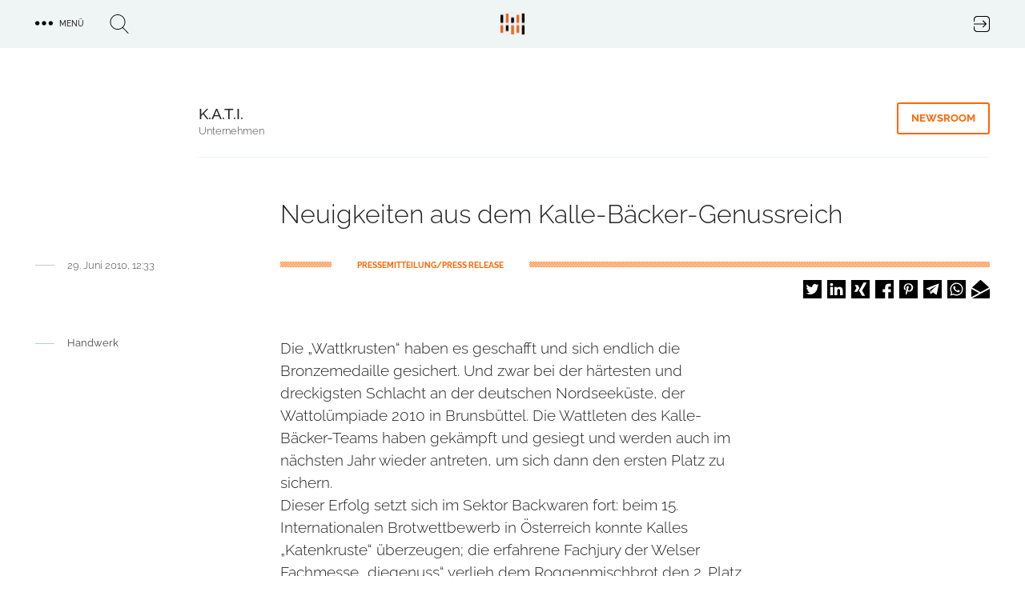

--- FILE ---
content_type: text/html; charset=UTF-8
request_url: https://trendkraft.io/handwerk/neuigkeiten-aus-dem-kalle-baecker-genussreich-6323
body_size: 16661
content:
<!DOCTYPE html><html lang="de" dir="ltr" prefix="og: https://ogp.me/ns#"><head><meta charset="utf-8" /><script>var _mtm = window._mtm = window._mtm || [];_mtm.push({"mtm.startTime": (new Date().getTime()), "event": "mtm.Start"});var d = document, g = d.createElement("script"), s = d.getElementsByTagName("script")[0];g.type = "text/javascript";g.async = true;g.src="https://analytics.trendkraft.io/js/container_IlChceYT.js";s.parentNode.insertBefore(g, s);</script><meta name="description" content="Die „Wattkrusten“ haben es geschafft und sich endlich die Bronzemedaille gesichert. Und zwar bei der härtesten und dreckigsten Schlacht an der deutschen ..." /><meta name="abstract" content="Die „Wattkrusten“ haben es geschafft und sich endlich die Bronzemedaille gesichert. Und zwar bei der härtesten und dreckigsten Schlacht an der deutschen Nordseeküste, der Wattolümpiade 2010 in Brunsbüttel. Die Wattleten des Kalle-Bäcker-Teams haben gekämpft und gesiegt und werden auch im nächsten Jahr wieder antreten, um sich dann den ersten Platz zu sichern.Dieser Erfolg setzt sich im Sektor Backwaren fort: beim 15. Internationalen Brotwettbewerb in Österreich konnte Kalles „Katenkruste“ überzeugen; die erfahrene Fachjury der Welser Fachmesse „diegenuss“ verlieh dem Roggenmischbrot den 2. Platz für hervorragende Qualität und Beschaffenheit. In die Bewertung floss die Beurteilung von Form, Rinde, Porenbild, Krume, Geruch und Geschmack mit ein.Natürlich wird sich Mark Riemann mit seinem Kalle-Bäcker-Team nicht auf dem Erfolg ausruhen, sondern weiter an der Verbesserung der Produkte arbeiten und sich besonders im regionalen Rahmen engagieren.So wird Kalle-Bäcker den „Heider Markfrieden“ (15. -18. Juli) in diesem Jahr maßgeblich unterstützen: für die 150 Akteure auf der Freilichtbühne wird reichlich Laugengebäck und Kuchen bereitstehen. Während des &quot;Heider Marktfriedens“, der alle zwei Jahre stattfindet, heiratet immer ein echtes Brautpaar und feiert eine traditionelle „Buernhochtied“ nach alten Sitten und Gebräuchen Die Gäste des historischen Festes sind dazu eingeladen, mitzufeiern – und genau die wird Kalle-Bäcker mit Kuchen, Gebäck und herzhaften Snacks verwöhnen.Der Erfolg der Katenkruste ist sicher auch auf das ElisaQuellWasserSystems zurückzuführen, das seit September 2009 bei der Herstellung der Backwaren genutzt wird; es handelt sich um eine Form der Wasserbelebung, die bereits von über 250 Bäckereien in Deutschland, Österreich, der Schweiz, Belgien und Frankreich erfolgreich angewandt wird. Normales Leitungswasser wird durch eine bestimmte Technologie und den Einsatz verschiedener Kristallkammern nicht nur entkalkt, sondern quasi veredelt; nach der Behandlung schmeckt das Wasser, als käme es aus einem sprudelnden Wildbach, was der Weiterverarbeitung und auch dem Geschmack der Backwaren zugutekommt. Dadurch kann im Brotbereich gänzlich auf Backmittel verzichtet werden, die Gärstabilität wird verbessert und die Teige sind im Allgemeinen „wolliger“ – für den Laien: sie sind besser zu verarbeiten. Die Backwaren bleiben deutlich länger saftig und frisch und sind vor allem wohlschmeckender. Eine Investition also, die auch der Kunde im engeren Wortsinn zu „schmecken“ bekommt. Noch für dieses Jahr ist geplant, diesen „Fluss“ des Aktiv-Wassers von seiner Veredelung bis zur Verarbeitung als Video dazustellen. Auf der Kalle-Bäcker-Website kann man dann sozusagen live dabei sein." /><link rel="canonical" href="https://trendkraft.io/handwerk/neuigkeiten-aus-dem-kalle-baecker-genussreich-6323" /><meta name="robots" content="index, follow, noarchive, max-snippet:-1, max-image-preview:large" /><meta name="referrer" content="origin-when-cross-origin" /><link rel="icon" href="https://trendkraft.io/themes/custom/x/favicon.ico" /><link rel="mask-icon" href="https://trendkraft.io/themes/custom/x/logo-white.svg" color="#FF6600" /><link rel="icon" sizes="192x192" href="https://trendkraft.io/themes/custom/x/android-192.png" /><link rel="apple-touch-icon" href="https://trendkraft.io/themes/custom/x/apple-60.png" /><link rel="apple-touch-icon" sizes="72x72" href="https://trendkraft.io/themes/custom/x/apple-72.png" /><link rel="apple-touch-icon" sizes="76x76" href="https://trendkraft.io/themes/custom/x/apple-76.png" /><link rel="apple-touch-icon" sizes="114x114" href="https://trendkraft.io/themes/custom/x/apple-114.png" /><link rel="apple-touch-icon" sizes="120x120" href="https://trendkraft.io/themes/custom/x/apple-120.png" /><link rel="apple-touch-icon" sizes="144x144" href="https://trendkraft.io/themes/custom/x/apple-144.png" /><link rel="apple-touch-icon" sizes="152x152" href="https://trendkraft.io/themes/custom/x/apple-152.png" /><link rel="apple-touch-icon" sizes="180x180" href="https://trendkraft.io/themes/custom/x/apple-180.png" /><meta property="og:site_name" content="TRENDKRAFT" /><meta property="og:type" content="Article" /><meta property="og:url" content="https://trendkraft.io/handwerk/neuigkeiten-aus-dem-kalle-baecker-genussreich-6323" /><meta property="og:title" content="Neuigkeiten aus dem Kalle-Bäcker-Genussreich" /><meta property="og:description" content="Die „Wattkrusten“ haben es geschafft und sich endlich die Bronzemedaille gesichert. Und zwar bei der härtesten und dreckigsten Schlacht an der deutschen Nordseeküste, der Wattolümpiade 2010 in Brunsbüttel. Die Wattleten des Kalle-Bäcker-Teams haben gekämpft und gesiegt und werden auch im ..." /><meta property="og:updated_time" content="2021-12-15T01:07:22+0100" /><meta property="article:section" content="Handwerk" /><meta property="article:published_time" content="2010-06-29T12:33:29+0200" /><meta property="article:modified_time" content="2021-12-15T01:07:22+0100" /><meta property="pin:url" content="https://trendkraft.io/handwerk/neuigkeiten-aus-dem-kalle-baecker-genussreich-6323" /><meta property="pin:description" content="Die „Wattkrusten“ haben es geschafft und sich endlich die Bronzemedaille gesichert. Und zwar bei der härtesten und dreckigsten Schlacht an der deutschen Nordseeküste, der Wattolümpiade 2010 in Brunsbüttel. Die Wattleten des Kalle-Bäcker-Teams haben gekämpft und gesiegt und werden auch im nächsten Jahr wieder antreten, um sich dann den ersten Platz zu sichern.Dieser Erfolg setzt sich im Sektor Backwaren fort: beim 15. Internationalen Brotwettbewerb in Österreich konnte Kalles „Katenkruste“ überzeugen; die erfahrene Fachjury der Welser Fachmesse „diegenuss“ verlieh dem Roggenmischbrot den 2. Platz für hervorragende Qualität und Beschaffenheit. In die Bewertung floss die Beurteilung von Form, Rinde, Porenbild, Krume, Geruch und Geschmack mit ein.Natürlich wird sich Mark Riemann mit seinem Kalle-Bäcker-Team nicht auf dem Erfolg ausruhen, sondern weiter an der Verbesserung der Produkte arbeiten und sich besonders im regionalen Rahmen engagieren.So wird Kalle-Bäcker den „Heider Markfrieden“ (15. -18. Juli) in diesem Jahr maßgeblich unterstützen: für die 150 Akteure auf der Freilichtbühne wird reichlich Laugengebäck und Kuchen bereitstehen. Während des &quot;Heider Marktfriedens“, der alle zwei Jahre stattfindet, heiratet immer ein echtes Brautpaar und feiert eine traditionelle „Buernhochtied“ nach alten Sitten und Gebräuchen Die Gäste des historischen Festes sind dazu eingeladen, mitzufeiern – und genau die wird Kalle-Bäcker mit Kuchen, Gebäck und herzhaften Snacks verwöhnen.Der Erfolg der Katenkruste ist sicher auch auf das ElisaQuellWasserSystems zurückzuführen, das seit September 2009 bei der Herstellung der Backwaren genutzt wird; es handelt sich um eine Form der Wasserbelebung, die bereits von über 250 Bäckereien in Deutschland, Österreich, der Schweiz, Belgien und Frankreich erfolgreich angewandt wird. Normales Leitungswasser wird durch eine bestimmte Technologie und den Einsatz verschiedener Kristallkammern nicht nur entkalkt, sondern quasi veredelt; nach der Behandlung schmeckt das Wasser, als käme es aus einem sprudelnden Wildbach, was der Weiterverarbeitung und auch dem Geschmack der Backwaren zugutekommt. Dadurch kann im Brotbereich gänzlich auf Backmittel verzichtet werden, die Gärstabilität wird verbessert und die Teige sind im Allgemeinen „wolliger“ – für den Laien: sie sind besser zu verarbeiten. Die Backwaren bleiben deutlich länger saftig und frisch und sind vor allem wohlschmeckender. Eine Investition also, die auch der Kunde im engeren Wortsinn zu „schmecken“ bekommt. Noch für dieses Jahr ist geplant, diesen „Fluss“ des Aktiv-Wassers von seiner Veredelung bis zur Verarbeitung als Video dazustellen. Auf der Kalle-Bäcker-Website kann man dann sozusagen live dabei sein." /><meta name="twitter:card" content="summary_large_image" /><meta name="twitter:site" content="@trendkraft_hub" /><meta name="twitter:description" content="Die „Wattkrusten“ haben es geschafft und sich endlich die Bronzemedaille gesichert. Und zwar bei der härtesten und dreckigsten Schlacht an der deutschen Nordseeküste, der Wattolümpiade 2010 in Brunsbüttel. Die Wattleten des Kalle-Bäcker-Teams haben gekämpft und gesiegt und werden auch im nächsten Jahr wieder antreten, um sich dann den ersten Platz zu sichern.Dieser Erfolg setzt sich im Sektor Backwaren fort: ..." /><meta name="twitter:title" content="Neuigkeiten aus dem Kalle-Bäcker-Genussreich" /><meta name="MobileOptimized" content="width" /><meta name="HandheldFriendly" content="true" /><meta name="viewport" content="width=device-width, initial-scale=1.0" /><script type="application/ld+json">{"@context": "https://schema.org","@graph": [{"@type": "NewsArticle","headline": "Neuigkeiten aus dem Kalle-Bäcker-Genussreich","name": "Neuigkeiten aus dem Kalle-Bäcker-Genussreich","about": ["Handwerk","Unternehmen","Pressemitteilung"],"description": "Die „Wattkrusten“ haben es geschafft und sich endlich die Bronzemedaille gesichert. Und zwar bei der härtesten und dreckigsten Schlacht an der deutschen Nordseeküste, der Wattolümpiade 2010 in Brunsbüttel. Die Wattleten des Kalle-Bäcker-Teams haben gekämpft und gesiegt und werden auch im nächsten Jahr wieder antreten, um sich dann den ersten Platz zu sichern.Dieser Erfolg setzt sich im Sektor Backwaren fort: beim 15. Internationalen Brotwettbewerb in Österreich konnte Kalles „Katenkruste“ überzeugen; die erfahrene Fachjury der Welser Fachmesse „diegenuss“ verlieh dem Roggenmischbrot den 2. Platz für hervorragende Qualität und Beschaffenheit. In die Bewertung floss die Beurteilung von Form, Rinde, Porenbild, Krume, Geruch und Geschmack mit ein.Natürlich wird sich Mark Riemann mit seinem Kalle-Bäcker-Team nicht auf dem Erfolg ausruhen, sondern weiter an der Verbesserung der Produkte arbeiten und sich besonders im regionalen Rahmen engagieren.So wird Kalle-Bäcker den „Heider Markfrieden“ (15. -18. Juli) in diesem Jahr maßgeblich unterstützen: für die 150 Akteure auf der Freilichtbühne wird reichlich Laugengebäck und Kuchen bereitstehen. Während des \u0022Heider Marktfriedens“, der alle zwei Jahre stattfindet, heiratet immer ein echtes Brautpaar und feiert eine traditionelle „Buernhochtied“ nach alten Sitten und Gebräuchen Die Gäste des historischen Festes sind dazu eingeladen, mitzufeiern – und genau die wird Kalle-Bäcker mit Kuchen, Gebäck und herzhaften Snacks verwöhnen.Der Erfolg der Katenkruste ist sicher auch auf das ElisaQuellWasserSystems zurückzuführen, das seit September 2009 bei der Herstellung der Backwaren genutzt wird; es handelt sich um eine Form der Wasserbelebung, die bereits von über 250 Bäckereien in Deutschland, Österreich, der Schweiz, Belgien und Frankreich erfolgreich angewandt wird. Normales Leitungswasser wird durch eine bestimmte Technologie und den Einsatz verschiedener Kristallkammern nicht nur entkalkt, sondern quasi veredelt; nach der Behandlung schmeckt das Wasser, als käme es aus einem sprudelnden Wildbach, was der Weiterverarbeitung und auch dem Geschmack der Backwaren zugutekommt. Dadurch kann im Brotbereich gänzlich auf Backmittel verzichtet werden, die Gärstabilität wird verbessert und die Teige sind im Allgemeinen „wolliger“ – für den Laien: sie sind besser zu verarbeiten. Die Backwaren bleiben deutlich länger saftig und frisch und sind vor allem wohlschmeckender. Eine Investition also, die auch der Kunde im engeren Wortsinn zu „schmecken“ bekommt. Noch für dieses Jahr ist geplant, diesen „Fluss“ des Aktiv-Wassers von seiner Veredelung bis zur Verarbeitung als Video dazustellen. Auf der Kalle-Bäcker-Website kann man dann sozusagen live dabei sein.","datePublished": "2010-06-29T12:33:29+0200","dateModified": "2021-12-15T01:07:22+0100","isAccessibleForFree": "True","author": {"@type": "Person","@id": "https://trendkraft.io/newsroom/kati","name": "Katrin Schäfer","url": "https://trendkraft.io/newsroom/kati"},"publisher": {"@type": "Organization","@id": "https://trendkraft.io/newsroom/kati","name": "K.A.T.I.","url": "https://trendkraft.io/newsroom/kati","logo": {"@type": "ImageObject","representativeOfPage": "True"}},"mainEntityOfPage": "https://trendkraft.io/handwerk/neuigkeiten-aus-dem-kalle-baecker-genussreich-6323"},{"@type": "WebPage","@id": "https://trendkraft.io/handwerk/neuigkeiten-aus-dem-kalle-baecker-genussreich-6323","breadcrumb": {"@type": "BreadcrumbList","itemListElement": [{"@type": "ListItem","position": 1,"name": "Startseite","item": {"@id": "https://trendkraft.io/","name": "Startseite"}},{"@type": "ListItem","position": 2,"name": "Handwerk","item": {"@id": "https://trendkraft.io/handwerk","name": "Handwerk"}}]},"description": "Handwerk, Unternehmen, Pressemitteilung","isAccessibleForFree": "True","inLanguage": "de-DE"},{"@type": "WebSite","@id": "https://trendkraft.io/handwerk/neuigkeiten-aus-dem-kalle-baecker-genussreich-6323","name": "TRENDKRAFT","url": "https://trendkraft.io/","potentialAction": {"@type": "SearchAction","target": {"@type": "EntryPoint","urlTemplate": "https://trendkraft.io/suche?hub={search_term_string}","actionPlatform": ["http://schema.org/DesktopWebPlatform","http://schema.org/MobileWebPlatform","http://schema.org/IOSPlatform","http://schema.googleapis.com/GoogleVideoCast"],"inLanguage": "de-DE"},"query": "https://trendkraft.io/suche?hub={search_term_string}","query-input": "name=search_term_string"},"publisher": {"@type": "NewsMediaOrganization","name": "TRENDKRAFT","url": "https://trendkraft.io/","logo": {"@type": "ImageObject","url": "https://trendkraft.io/sites/default/files/media/22/01/1641016596-12362.jpg"}},"inLanguage": "de-DE"}]
}</script><title>Neuigkeiten aus dem Kalle-Bäcker-Genussreich</title><link rel="stylesheet" media="all" href="/sites/default/files/css/css_YjvQw__Ra7qxBmQ2d_15y7AnyQLG9QR9HSHWjM1_px8.css?delta=0&amp;language=de&amp;theme=x&amp;include=[base64]" /><link rel="stylesheet" media="all" href="/sites/default/files/css/css_UE5Ov15uO1J6WMAHS4Cj3QAr5XYtPH01x40T_O6593k.css?delta=1&amp;language=de&amp;theme=x&amp;include=[base64]" /></head><body > <a href="#main-content" class="visually-hidden focusable"> Direkt zum Inhalt </a><div class="dialog-off-canvas-main-canvas" data-off-canvas-main-canvas><div class="flex flex-col min-h-screen" id="page"> <header id="region_header" class="flex fixed inset-x-0 top-0 z-30 bg-opacity-80 items-center justify-between"><div class="flex space-x-8 items-center justify-between mx-auto max-w-xlp w-full px-4 py-4"><div id="block-dotsmenu" class="flex flex-nowrap space-x-8 w-4/12 w-full block-tk-dots-menu"><div id="tk_mega_menu"> <button class="flex space-x-2 items-center uppercase text-xs font-medium cursor-pointer"> <span class="icon menu-dots"></span> <span class="right-5">Menü</span> </button></div></div><div id="block-brandlogo" class="w-4/12 inset-x-1/2 top-1/4 z-20 block-tk-brand-logo"> <a href="/" class="logo-top lg:block">TRENDKRAFT Public Relations & Marketing HUB</a></div><div id="block-authlink" class="w-4/12 w-full flex justify-end"> <a href="/hub/anmelden"> <span class="icon icon-login">Login to the PR & Marketing Metaverse</span> </a></div></div> <span class="hidden block-tk-search-form"><form class="tk-search-form flex space-x-4 items-start" data-drupal-selector="tk-search-form" action="/handwerk/neuigkeiten-aus-dem-kalle-baecker-genussreich-6323" method="post" id="tk-search-form" accept-charset="UTF-8"><div class="js-form-item form-item js-form-type-textfield form-type-textfield js-form-item-search form-item-search form-no-label"> <input placeholder="Suche" data-drupal-selector="edit-search" type="text" id="edit-search" name="search" value="" size="60" maxlength="128" class="form-text" /></div><input autocomplete="off" data-drupal-selector="form-siepqkbjfbk31eweydhuy8g3lpttmqo5-xuramxplue" type="hidden" name="form_build_id" value="form-SiepqKbjFBk31eWEYDhUy8g3LPtTmqo5_XUraMxPLuE" /><input data-drupal-selector="edit-tk-search-form" type="hidden" name="form_id" value="tk_search_form" /><div data-drupal-selector="edit-actions" class="form-actions js-form-wrapper form-wrapper" id="edit-actions"><input data-drupal-selector="edit-submit" type="submit" id="edit-submit" name="op" value="Suche" class="button js-form-submit form-submit" /></div></form> </span> </header><div class="region region-highlighted"><div data-drupal-messages-fallback class="hidden"></div></div> <main class="main flex-grow mx-auto m-md:max-w-mdp max-w-xlp px-4 w-full mt-32 sm:mt-32 lg:mt-30"><div class="region-content space-y-8"><div id="block-x-content" class="block block-system-main-block"> <article class="node node-press-release node-press-release-full space-y-8 lg:space-y-12"><div class="group group--node-header group-newsroom group-newsroom-node_header mx-auto max-w-mdp lg:max-w-xlp grid sm:grid-cols-8 sm:gap-6 lg:grid-cols-12 lg:gap-8 m-sm:text-center m-sm:space-y-8"><div class="flex justify-self-end sm:col-span-2 m-sm:mx-auto"></div><div class="sm:col-start-3 sm:col-end-9 lg:col-end-13 grid gap-6 lg:gap-8 sm:grid-cols-6 lg:sm:grid-cols-10 border-b border-grey-blue-light pb-6"><div class="sm:col-start-1 sm:col-span-4 lg:col-span-8"> <strong class="font-medium text-lg">K.A.T.I.</strong><p class="text-sm font-light text-grey">Unternehmen</p></div><div class="sm:justify-self-end sm:col-end-7 lg:col-end-11 sm:grid-cols-2"> <a href="/newsroom/kati" title="K.A.T.I. Newsroom" class="group-header-link border-orange text-orange hover:text-white hover:bg-orange">Newsroom</a></div></div></div><div class="grid gap-6 lg:gap-8 sm:grid-cols-8 lg:grid-cols-12"><h1 class="font-light text-xl leading-9 lg:leading-11 sm:col-start-2 sm:col-span-6 lg:col-start-4 lg:col-span-9">Neuigkeiten aus dem Kalle-Bäcker-Genussreich</h1><div class="row-end-3 sm:col-start-2 sm:col-span-6 lg:col-start-1 lg:col-span-4 flex m-md:justify-center lg:space-x-4"><hr class="hr__node"><div class="leading-none"> <date class="text-grey text-sm font-light">29. Juni 2010, 12:33</date></div></div><div class="sm:row-end-4 lg:row-end-3 sm:col-start-2 sm:col-span-6 lg:col-start-4 lg:col-span-9 pt-1"><div class="line-background line-orange text-orange flex"> <span class="bg-white inline-block px-6 lg:px-8 ml-16 uppercase text-xs leading-none font-bold"> PRESSEMITTEILUNG/PRESS RELEASE </span></div><div class="flex-1 flex justify-end mt-4 m-md:justify-center"><div class="shariff" data-url="https://trendkraft.io/handwerk/neuigkeiten-aus-dem-kalle-baecker-genussreich-6323" data-title="Neuigkeiten aus dem Kalle-Bäcker-Genussreich" data-services="[&quot;twitter&quot;,&quot;linkedin&quot;,&quot;xing&quot;,&quot;facebook&quot;,&quot;pinterest&quot;,&quot;telegram&quot;,&quot;whatsapp&quot;,&quot;mail&quot;]" data-theme="white" data-css="naked" data-orientation="horizontal" data-mail-url="mailto:" data-button-style="icon-count" data-lang="de"></div></div></div></div><div class="grid gap-6 lg:gap-8 sm:grid-cols-8 lg:grid-cols-12"><div class="hidden lg:block lg:col-span-3"> <nav class="flex space-x-4"><hr class="border-grey-blue-dark h-px w-6 top-2 relative"><ul class="space-y-2"><li class="text-sm text-grey"><a href="/handwerk" hreflang="de">Handwerk</a></li></ul> </nav></div><div class="text-formatted sm:col-start-2 lg:col-start-4 sm:col-span-6 text-lg font-light"><p>Die „Wattkrusten“ haben es geschafft und sich endlich die Bronzemedaille gesichert. Und zwar bei der härtesten und dreckigsten Schlacht an der deutschen Nordseeküste, der Wattolümpiade 2010 in Brunsbüttel. Die Wattleten des Kalle-Bäcker-Teams haben gekämpft und gesiegt und werden auch im nächsten Jahr wieder antreten, um sich dann den ersten Platz zu sichern.<br>Dieser Erfolg setzt sich im Sektor Backwaren fort: beim 15. Internationalen Brotwettbewerb in Österreich konnte Kalles „Katenkruste“ überzeugen; die erfahrene Fachjury der Welser Fachmesse „diegenuss“ verlieh dem Roggenmischbrot den 2. Platz für hervorragende Qualität und Beschaffenheit. In die Bewertung floss die Beurteilung von Form, Rinde, Porenbild, Krume, Geruch und Geschmack mit ein.<br>Natürlich wird sich Mark Riemann mit seinem Kalle-Bäcker-Team nicht auf dem Erfolg ausruhen, sondern weiter an der Verbesserung der Produkte arbeiten und sich besonders im regionalen Rahmen engagieren.<br>So wird Kalle-Bäcker den „Heider Markfrieden“ (15. -18. Juli) in diesem Jahr maßgeblich unterstützen: für die 150 Akteure auf der Freilichtbühne wird reichlich Laugengebäck und Kuchen bereitstehen. Während des "Heider Marktfriedens“, der alle zwei Jahre stattfindet, heiratet immer ein echtes Brautpaar und feiert eine traditionelle „Buernhochtied“ nach alten Sitten und Gebräuchen Die Gäste des historischen Festes sind dazu eingeladen, mitzufeiern – und genau die wird Kalle-Bäcker mit Kuchen, Gebäck und herzhaften Snacks verwöhnen.<br>Der Erfolg der Katenkruste ist sicher auch auf das ElisaQuellWasserSystems zurückzuführen, das seit September 2009 bei der Herstellung der Backwaren genutzt wird; es handelt sich um eine Form der Wasserbelebung, die bereits von über 250 Bäckereien in Deutschland, Österreich, der Schweiz, Belgien und Frankreich erfolgreich angewandt wird. Normales Leitungswasser wird durch eine bestimmte Technologie und den Einsatz verschiedener Kristallkammern nicht nur entkalkt, sondern quasi veredelt; nach der Behandlung schmeckt das Wasser, als käme es aus einem sprudelnden Wildbach, was der Weiterverarbeitung und auch dem Geschmack der Backwaren zugutekommt. Dadurch kann im Brotbereich gänzlich auf Backmittel verzichtet werden, die Gärstabilität wird verbessert und die Teige sind im Allgemeinen „wolliger“ – für den Laien: sie sind besser zu verarbeiten. Die Backwaren bleiben deutlich länger saftig und frisch und sind vor allem wohlschmeckender. Eine Investition also, die auch der Kunde im engeren Wortsinn zu „schmecken“ bekommt. Noch für dieses Jahr ist geplant, diesen „Fluss“ des Aktiv-Wassers von seiner Veredelung bis zur Verarbeitung als Video dazustellen. Auf der Kalle-Bäcker-Website kann man dann sozusagen live dabei sein.</p></div></div><div class="space-y-8 lg:space-y-16"><div class="grid gap-6 lg:gap-8 sm:grid-cols-8 lg:grid-cols-12"><div class="sm:col-start-2 sm:col-span-6 lg:col-start-4 text font-light"><div class="field text-formatted field-text-content field__item"><p>Weitere Informationen:<br>Kalle-Bäcker, Feldstraße 58a, 25709 Marne, Tel. 04851 / 9555-0, Fax. 04851 / 9555-20, <a href="http://www.kalle-baecker.de" rel="nofollow">http://www.kalle-baecker.de</a>, <br>Pressekontakt: Dr. Katrin Schäfer, Tel.: 04841-939662 begin_of_the_skype_highlighting•04841-939662•end_of_the_skype_highlighting; <a href="#" rel="nofollow" data-mail-to="cerffr/ng/xnyyr-onrpxre/qbg/qr" data-replace-inner="@email">@email</a></p></div></div></div></div><div class="field field-contact-person border-t border-grey-blue-light py-8 grid gap-6 lg:gap-8 sm:grid-cols-8 lg:grid-cols-12"><div class="text-sm font-bold uppercase row-end-1 sm:col-start-2 sm:col-span-6 lg:col-start-3 lg:col-span-9">Kontakt</div><div class="row-start-1 sm:col-start-2 sm:col-span-6 lg:col-start-2 lg:col-span-10 grid lg:grid-cols-2 gap-8"> <article class="node node-person node-person-full flex space-x-2.5"><div class="w-2/5"></div><div class="w-3/5"><div class="text-lg leading-7 font-medium"> Katrin Schäfer</div><div class="field field--node--field-email field-email m-md:mb-1.5"> <span class="field__item"> <a href="#hello-bot" data-mail-to="vasb/ng/x-n-g-v.qr" target="_blank" data-replace-inner=""> E-Mail </a> </span></div><div class="field field-phone field__item">04841 939662</div></div></article></div></div><div class="text-center border-b border-grey-blue-light pb-12"> <a href="/newsroom/kati" title="K.A.T.I. Newsroom" class="group-header-link border-orange text-orange hover:text-white hover:bg-orange">zum Newsroom &raquo;</a></div><div class="views-element-container"><div><div class="px-1 mb-8 text-center font-bold text-sm uppercase">ähnliche Pressemitteilungen</div><div class="grid gap-8 grid-cols-2 lg:grid-cols-3"><div class="views-row"><article class="article-teaser max-w-102 mx-auto relative"><div class="flex justify-center"><div class="block max-w-sm"> <a href="/handwerk/tattoo-studio-2brothers-ink-wird-zu-old-dragon-ink-neues-branding-fuer-eine-gewachsene-tattoo-marke-aus-dinkelsbuehl-40098" alt="Tattoo-Studio 2Brothers Ink wird zu Old Dragon Ink: Neues Branding für eine gewachsene Tattoo-Marke aus Dinkelsbühl"> <span class="absolute h-1 w-17.5 line-background line-orange top-0 z-10"></span><div class="relative overflow-hidden bg-no-repeat bg-cover"><div class="field field-lead-image field__item"><div class="media media-image media-image-tile-33t172 space-y-2"><div class="field field-media-image field__item"> <picture> <source srcset="/sites/default/files/styles/33t172/public/media/25/12/1765265930-18878.jpg.webp?itok=cs_OuU7J 1x, /sites/default/files/styles/33t172x2/public/media/25/12/1765265930-18878.jpg.webp?itok=yGeHPP3W 2x" media="all and (min-width: 1600px)" type="image/webp" width="376" height="172"/> <source srcset="/sites/default/files/styles/33t172/public/media/25/12/1765265930-18878.jpg.webp?itok=cs_OuU7J 1x, /sites/default/files/styles/33t172x2/public/media/25/12/1765265930-18878.jpg.webp?itok=yGeHPP3W 2x" media="all and (min-width: 1024px) and (max-width: 1599px)" type="image/webp" width="376" height="172"/> <source srcset="/sites/default/files/styles/m599x599/public/media/25/12/1765265930-18878.jpg.webp?itok=bvOfELvF 1x, /sites/default/files/styles/m599x599x2/public/media/25/12/1765265930-18878.jpg.webp?itok=lR1-igAV 2x" media="all and (min-width: 900px) and (max-width: 1023px)" type="image/webp" width="599" height="599"/> <source srcset="/sites/default/files/styles/m599x599/public/media/25/12/1765265930-18878.jpg.webp?itok=bvOfELvF 1x, /sites/default/files/styles/m599x599x2/public/media/25/12/1765265930-18878.jpg.webp?itok=lR1-igAV 2x" media="all and (min-width: 600px) and (max-width: 899px)" type="image/webp" width="599" height="599"/> <source srcset="/sites/default/files/styles/m599x599/public/media/25/12/1765265930-18878.jpg.webp?itok=bvOfELvF 1x, /sites/default/files/styles/m599x337x2/public/media/25/12/1765265930-18878.jpg.webp?itok=EZBjEGrp 2x" media="all and (max-width: 599px)" type="image/webp" width="599" height="599"/> <source srcset="/sites/default/files/styles/33t172/public/media/25/12/1765265930-18878.jpg?itok=cs_OuU7J 1x, /sites/default/files/styles/33t172x2/public/media/25/12/1765265930-18878.jpg?itok=yGeHPP3W 2x" media="all and (min-width: 1600px)" type="image/jpeg" width="376" height="172"/> <source srcset="/sites/default/files/styles/33t172/public/media/25/12/1765265930-18878.jpg?itok=cs_OuU7J 1x, /sites/default/files/styles/33t172x2/public/media/25/12/1765265930-18878.jpg?itok=yGeHPP3W 2x" media="all and (min-width: 1024px) and (max-width: 1599px)" type="image/jpeg" width="376" height="172"/> <source srcset="/sites/default/files/styles/m599x599/public/media/25/12/1765265930-18878.jpg?itok=bvOfELvF 1x, /sites/default/files/styles/m599x599x2/public/media/25/12/1765265930-18878.jpg?itok=lR1-igAV 2x" media="all and (min-width: 900px) and (max-width: 1023px)" type="image/jpeg" width="599" height="599"/> <source srcset="/sites/default/files/styles/m599x599/public/media/25/12/1765265930-18878.jpg?itok=bvOfELvF 1x, /sites/default/files/styles/m599x599x2/public/media/25/12/1765265930-18878.jpg?itok=lR1-igAV 2x" media="all and (min-width: 600px) and (max-width: 899px)" type="image/jpeg" width="599" height="599"/> <source srcset="/sites/default/files/styles/m599x599/public/media/25/12/1765265930-18878.jpg?itok=bvOfELvF 1x, /sites/default/files/styles/m599x337x2/public/media/25/12/1765265930-18878.jpg?itok=EZBjEGrp 2x" media="all and (max-width: 599px)" type="image/jpeg" width="599" height="599"/> <img loading="lazy" src="/sites/default/files/styles/33t172/public/media/25/12/1765265930-18878.jpg?itok=cs_OuU7J" width="376" height="172" alt="" title="Old Dragon Ink Team Dinkelsbühl" /> </picture></div></div></div> <span class="teaser__gradient"></span><div class="absolute bottom-0 left-0 mx-4 z-50"><h2 class="leading-5 font-light text-grey-blue-light overflow-hidden mb-3">Tattoo-Studio 2Brothers Ink wird zu Old Dragon Ink: Neues Branding für eine gewachsene Tattoo-Marke aus Dinkelsbühl</h2></div></div> </a><p class="pt-4 py-3 px-4"> <a class="mt-auto newsroom-link" href="/newsroom/old-dragon-ink" title="Old Dragon Ink Newsroom"> Old Dragon Ink </a></p></div></div> </article></div><div class="views-row"><article class="article-teaser max-w-102 mx-auto relative"><div class="flex justify-center"><div class="block max-w-sm"> <a href="/auto/becc-gewinnt-im-pitch-um-den-messeauftritt-von-magirus-auf-der-interschutz-2026-40028" alt="BECC gewinnt im Pitch um den Messeauftritt von Magirus auf der INTERSCHUTZ 2026"> <span class="absolute h-1 w-17.5 line-background line-orange top-0 z-10"></span><div class="relative overflow-hidden bg-no-repeat bg-cover"><div class="field field-lead-image field__item"><div class="media media-image media-image-tile-33t172 space-y-2"><div class="field field-media-image field__item"> <picture> <source srcset="/sites/default/files/styles/33t172/public/media/25/10/1761128852-18708.jpg.webp?itok=eMWcoW5O 1x, /sites/default/files/styles/33t172x2/public/media/25/10/1761128852-18708.jpg.webp?itok=58VGxSSu 2x" media="all and (min-width: 1600px)" type="image/webp" width="376" height="172"/> <source srcset="/sites/default/files/styles/33t172/public/media/25/10/1761128852-18708.jpg.webp?itok=eMWcoW5O 1x, /sites/default/files/styles/33t172x2/public/media/25/10/1761128852-18708.jpg.webp?itok=58VGxSSu 2x" media="all and (min-width: 1024px) and (max-width: 1599px)" type="image/webp" width="376" height="172"/> <source srcset="/sites/default/files/styles/m599x599/public/media/25/10/1761128852-18708.jpg.webp?itok=18MOdFRT 1x, /sites/default/files/styles/m599x599x2/public/media/25/10/1761128852-18708.jpg.webp?itok=kHt0CgwV 2x" media="all and (min-width: 900px) and (max-width: 1023px)" type="image/webp" width="599" height="599"/> <source srcset="/sites/default/files/styles/m599x599/public/media/25/10/1761128852-18708.jpg.webp?itok=18MOdFRT 1x, /sites/default/files/styles/m599x599x2/public/media/25/10/1761128852-18708.jpg.webp?itok=kHt0CgwV 2x" media="all and (min-width: 600px) and (max-width: 899px)" type="image/webp" width="599" height="599"/> <source srcset="/sites/default/files/styles/m599x599/public/media/25/10/1761128852-18708.jpg.webp?itok=18MOdFRT 1x, /sites/default/files/styles/m599x337x2/public/media/25/10/1761128852-18708.jpg.webp?itok=GQlpucgP 2x" media="all and (max-width: 599px)" type="image/webp" width="599" height="599"/> <source srcset="/sites/default/files/styles/33t172/public/media/25/10/1761128852-18708.jpg?itok=eMWcoW5O 1x, /sites/default/files/styles/33t172x2/public/media/25/10/1761128852-18708.jpg?itok=58VGxSSu 2x" media="all and (min-width: 1600px)" type="image/jpeg" width="376" height="172"/> <source srcset="/sites/default/files/styles/33t172/public/media/25/10/1761128852-18708.jpg?itok=eMWcoW5O 1x, /sites/default/files/styles/33t172x2/public/media/25/10/1761128852-18708.jpg?itok=58VGxSSu 2x" media="all and (min-width: 1024px) and (max-width: 1599px)" type="image/jpeg" width="376" height="172"/> <source srcset="/sites/default/files/styles/m599x599/public/media/25/10/1761128852-18708.jpg?itok=18MOdFRT 1x, /sites/default/files/styles/m599x599x2/public/media/25/10/1761128852-18708.jpg?itok=kHt0CgwV 2x" media="all and (min-width: 900px) and (max-width: 1023px)" type="image/jpeg" width="599" height="599"/> <source srcset="/sites/default/files/styles/m599x599/public/media/25/10/1761128852-18708.jpg?itok=18MOdFRT 1x, /sites/default/files/styles/m599x599x2/public/media/25/10/1761128852-18708.jpg?itok=kHt0CgwV 2x" media="all and (min-width: 600px) and (max-width: 899px)" type="image/jpeg" width="599" height="599"/> <source srcset="/sites/default/files/styles/m599x599/public/media/25/10/1761128852-18708.jpg?itok=18MOdFRT 1x, /sites/default/files/styles/m599x337x2/public/media/25/10/1761128852-18708.jpg?itok=GQlpucgP 2x" media="all and (max-width: 599px)" type="image/jpeg" width="599" height="599"/> <img loading="lazy" src="/sites/default/files/styles/33t172/public/media/25/10/1761128852-18708.jpg?itok=eMWcoW5O" width="376" height="172" alt="" /> </picture></div></div></div> <span class="teaser__gradient"></span><div class="absolute bottom-0 left-0 mx-4 z-50"><h2 class="leading-5 font-light text-grey-blue-light overflow-hidden mb-3">BECC gewinnt im Pitch um den Messeauftritt von Magirus auf der INTERSCHUTZ 2026</h2></div></div> </a><p class="pt-4 py-3 px-4"> <a class="mt-auto newsroom-link" href="/agentur/becc-agency-gmbh" title="BECC AGENCY GMBH Newsroom"> BECC AGENCY GMBH </a></p></div></div> </article></div><div class="views-row"><article class="article-teaser max-w-102 mx-auto relative"><div class="flex justify-center"><div class="block max-w-sm"> <a href="/bau/sachsen-terrassen-glas-erweitert-angebot-und-staerkt-regionale-handwerkskompetenz-40014" alt="Sachsen Terrassen &amp; Glas erweitert Angebot und stärkt regionale Handwerkskompetenz"> <span class="absolute h-1 w-17.5 line-background line-orange top-0 z-10"></span><div class="relative overflow-hidden bg-no-repeat bg-cover"><div class="field field-lead-image field__item"><div class="media media-image media-image-tile-33t172 space-y-2"><div class="field field-media-image field__item"> <picture> <source srcset="/sites/default/files/styles/33t172/public/media/25/10/1760025727-18680.jpg.webp?itok=P9MxyrPJ 1x, /sites/default/files/styles/33t172x2/public/media/25/10/1760025727-18680.jpg.webp?itok=RyJmhSeg 2x" media="all and (min-width: 1600px)" type="image/webp" width="376" height="172"/> <source srcset="/sites/default/files/styles/33t172/public/media/25/10/1760025727-18680.jpg.webp?itok=P9MxyrPJ 1x, /sites/default/files/styles/33t172x2/public/media/25/10/1760025727-18680.jpg.webp?itok=RyJmhSeg 2x" media="all and (min-width: 1024px) and (max-width: 1599px)" type="image/webp" width="376" height="172"/> <source srcset="/sites/default/files/styles/m599x599/public/media/25/10/1760025727-18680.jpg.webp?itok=rZdN3gHO 1x, /sites/default/files/styles/m599x599x2/public/media/25/10/1760025727-18680.jpg.webp?itok=p-ei1kEh 2x" media="all and (min-width: 900px) and (max-width: 1023px)" type="image/webp" width="599" height="599"/> <source srcset="/sites/default/files/styles/m599x599/public/media/25/10/1760025727-18680.jpg.webp?itok=rZdN3gHO 1x, /sites/default/files/styles/m599x599x2/public/media/25/10/1760025727-18680.jpg.webp?itok=p-ei1kEh 2x" media="all and (min-width: 600px) and (max-width: 899px)" type="image/webp" width="599" height="599"/> <source srcset="/sites/default/files/styles/m599x599/public/media/25/10/1760025727-18680.jpg.webp?itok=rZdN3gHO 1x, /sites/default/files/styles/m599x337x2/public/media/25/10/1760025727-18680.jpg.webp?itok=iWRYMJye 2x" media="all and (max-width: 599px)" type="image/webp" width="599" height="599"/> <source srcset="/sites/default/files/styles/33t172/public/media/25/10/1760025727-18680.jpg?itok=P9MxyrPJ 1x, /sites/default/files/styles/33t172x2/public/media/25/10/1760025727-18680.jpg?itok=RyJmhSeg 2x" media="all and (min-width: 1600px)" type="image/jpeg" width="376" height="172"/> <source srcset="/sites/default/files/styles/33t172/public/media/25/10/1760025727-18680.jpg?itok=P9MxyrPJ 1x, /sites/default/files/styles/33t172x2/public/media/25/10/1760025727-18680.jpg?itok=RyJmhSeg 2x" media="all and (min-width: 1024px) and (max-width: 1599px)" type="image/jpeg" width="376" height="172"/> <source srcset="/sites/default/files/styles/m599x599/public/media/25/10/1760025727-18680.jpg?itok=rZdN3gHO 1x, /sites/default/files/styles/m599x599x2/public/media/25/10/1760025727-18680.jpg?itok=p-ei1kEh 2x" media="all and (min-width: 900px) and (max-width: 1023px)" type="image/jpeg" width="599" height="599"/> <source srcset="/sites/default/files/styles/m599x599/public/media/25/10/1760025727-18680.jpg?itok=rZdN3gHO 1x, /sites/default/files/styles/m599x599x2/public/media/25/10/1760025727-18680.jpg?itok=p-ei1kEh 2x" media="all and (min-width: 600px) and (max-width: 899px)" type="image/jpeg" width="599" height="599"/> <source srcset="/sites/default/files/styles/m599x599/public/media/25/10/1760025727-18680.jpg?itok=rZdN3gHO 1x, /sites/default/files/styles/m599x337x2/public/media/25/10/1760025727-18680.jpg?itok=iWRYMJye 2x" media="all and (max-width: 599px)" type="image/jpeg" width="599" height="599"/> <img loading="lazy" src="/sites/default/files/styles/33t172/public/media/25/10/1760025727-18680.jpg?itok=P9MxyrPJ" width="376" height="172" alt="Ein modernes Einfamilienhaus mit klarer, minimalistischer Architektur öffnet sich zu einem großzügigen Garten mit Pool. Im Vordergrund spiegelt sich das strahlend blaue Wasser, während eine elegante Terrassenüberdachung aus Glas und Aluminium den Übergang zwischen Innen und Außen bildet. Stilvolle Loungemöbel, natürliche Farben und harmonisches Licht schaffen eine Atmosphäre von Ruhe, Design und sommerlicher Leichtigkeit." title="Modernes Terrassendach am Pool – Wohnen mit Licht, Raum und Leichtigkeit" /> </picture></div></div></div> <span class="teaser__gradient"></span><div class="absolute bottom-0 left-0 mx-4 z-50"><h2 class="leading-5 font-light text-grey-blue-light overflow-hidden mb-3">Sachsen Terrassen &amp; Glas erweitert Angebot und stärkt regionale Handwerkskompetenz</h2></div></div> </a><p class="pt-4 py-3 px-4"> <a class="mt-auto newsroom-link" href="/newsroom/sachsenterrassen-glas" title="Sachsenterrassen &amp; Glas Newsroom"> Sachsenterrassen &amp; Glas </a></p></div></div> </article></div><div class="views-row"><article class="article-teaser max-w-102 mx-auto relative"><div class="flex justify-center"><div class="block max-w-sm"> <a href="/handwerk/gaeb-online-2025-vereinfacht-die-angebotsbearbeitung-mit-excel-39982" alt="GAEB-Online 2025 vereinfacht die Angebotsbearbeitung mit Excel"> <span class="absolute h-1 w-17.5 line-background line-orange top-0 z-10"></span><div class="relative overflow-hidden bg-no-repeat bg-cover"><div class="field field-lead-image field__item"><div class="media media-image media-image-tile-33t172 space-y-2"><div class="field field-media-image field__item"> <picture> <source srcset="/sites/default/files/styles/33t172/public/media/25/09/1758527033-18615.png.webp?itok=bGs6JyJO 1x, /sites/default/files/styles/33t172x2/public/media/25/09/1758527033-18615.png.webp?itok=q70rAoEH 2x" media="all and (min-width: 1600px)" type="image/webp" width="376" height="172"/> <source srcset="/sites/default/files/styles/33t172/public/media/25/09/1758527033-18615.png.webp?itok=bGs6JyJO 1x, /sites/default/files/styles/33t172x2/public/media/25/09/1758527033-18615.png.webp?itok=q70rAoEH 2x" media="all and (min-width: 1024px) and (max-width: 1599px)" type="image/webp" width="376" height="172"/> <source srcset="/sites/default/files/styles/m599x599/public/media/25/09/1758527033-18615.png.webp?itok=6lUNlPV6 1x, /sites/default/files/styles/m599x599x2/public/media/25/09/1758527033-18615.png.webp?itok=kskxHE_x 2x" media="all and (min-width: 900px) and (max-width: 1023px)" type="image/webp" width="599" height="599"/> <source srcset="/sites/default/files/styles/m599x599/public/media/25/09/1758527033-18615.png.webp?itok=6lUNlPV6 1x, /sites/default/files/styles/m599x599x2/public/media/25/09/1758527033-18615.png.webp?itok=kskxHE_x 2x" media="all and (min-width: 600px) and (max-width: 899px)" type="image/webp" width="599" height="599"/> <source srcset="/sites/default/files/styles/m599x599/public/media/25/09/1758527033-18615.png.webp?itok=6lUNlPV6 1x, /sites/default/files/styles/m599x337x2/public/media/25/09/1758527033-18615.png.webp?itok=JZispU26 2x" media="all and (max-width: 599px)" type="image/webp" width="599" height="599"/> <source srcset="/sites/default/files/styles/33t172/public/media/25/09/1758527033-18615.png?itok=bGs6JyJO 1x, /sites/default/files/styles/33t172x2/public/media/25/09/1758527033-18615.png?itok=q70rAoEH 2x" media="all and (min-width: 1600px)" type="image/png" width="376" height="172"/> <source srcset="/sites/default/files/styles/33t172/public/media/25/09/1758527033-18615.png?itok=bGs6JyJO 1x, /sites/default/files/styles/33t172x2/public/media/25/09/1758527033-18615.png?itok=q70rAoEH 2x" media="all and (min-width: 1024px) and (max-width: 1599px)" type="image/png" width="376" height="172"/> <source srcset="/sites/default/files/styles/m599x599/public/media/25/09/1758527033-18615.png?itok=6lUNlPV6 1x, /sites/default/files/styles/m599x599x2/public/media/25/09/1758527033-18615.png?itok=kskxHE_x 2x" media="all and (min-width: 900px) and (max-width: 1023px)" type="image/png" width="599" height="599"/> <source srcset="/sites/default/files/styles/m599x599/public/media/25/09/1758527033-18615.png?itok=6lUNlPV6 1x, /sites/default/files/styles/m599x599x2/public/media/25/09/1758527033-18615.png?itok=kskxHE_x 2x" media="all and (min-width: 600px) and (max-width: 899px)" type="image/png" width="599" height="599"/> <source srcset="/sites/default/files/styles/m599x599/public/media/25/09/1758527033-18615.png?itok=6lUNlPV6 1x, /sites/default/files/styles/m599x337x2/public/media/25/09/1758527033-18615.png?itok=JZispU26 2x" media="all and (max-width: 599px)" type="image/png" width="599" height="599"/> <img loading="lazy" src="/sites/default/files/styles/33t172/public/media/25/09/1758527033-18615.png?itok=bGs6JyJO" width="376" height="172" alt="GAEB-Online 2025" title="GAEB-Online 2025 im Darkmode" /> </picture></div></div></div> <span class="teaser__gradient"></span><div class="absolute bottom-0 left-0 mx-4 z-50"><h2 class="leading-5 font-light text-grey-blue-light overflow-hidden mb-3">GAEB-Online 2025 vereinfacht die Angebotsbearbeitung mit Excel</h2></div></div> </a><p class="pt-4 py-3 px-4"> <a class="mt-auto newsroom-link" href="/newsroom/gaeb-online-ulrike-braun" title="gaeb-online, Ulrike Braun Newsroom"> gaeb-online, Ulrike Braun </a></p></div></div> </article></div><div class="views-row"><article class="article-teaser max-w-102 mx-auto relative"><div class="flex justify-center"><div class="block max-w-sm"> <a href="/handwerk/untouch-verbessert-werkzeugverwaltung-mit-praezisem-echtzeit-tracking-39780" alt="UnTouch verbessert Werkzeugverwaltung mit präzisem Echtzeit-Tracking"> <span class="absolute h-1 w-17.5 line-background line-orange top-0 z-10"></span><div class="relative overflow-hidden bg-no-repeat bg-cover"><div class="field field-lead-image field__item"><div class="media media-image media-image-tile-33t172 space-y-2"><div class="field field-media-image field__item"> <picture> <source srcset="/sites/default/files/styles/33t172/public/media/25/05/1746542320-18236.jpg.webp?itok=SYzBo1J3 1x, /sites/default/files/styles/33t172x2/public/media/25/05/1746542320-18236.jpg.webp?itok=q6MmCNCm 2x" media="all and (min-width: 1600px)" type="image/webp" width="376" height="172"/> <source srcset="/sites/default/files/styles/33t172/public/media/25/05/1746542320-18236.jpg.webp?itok=SYzBo1J3 1x, /sites/default/files/styles/33t172x2/public/media/25/05/1746542320-18236.jpg.webp?itok=q6MmCNCm 2x" media="all and (min-width: 1024px) and (max-width: 1599px)" type="image/webp" width="376" height="172"/> <source srcset="/sites/default/files/styles/m599x599/public/media/25/05/1746542320-18236.jpg.webp?itok=09__geHa 1x, /sites/default/files/styles/m599x599x2/public/media/25/05/1746542320-18236.jpg.webp?itok=baCfu15N 2x" media="all and (min-width: 900px) and (max-width: 1023px)" type="image/webp" width="599" height="599"/> <source srcset="/sites/default/files/styles/m599x599/public/media/25/05/1746542320-18236.jpg.webp?itok=09__geHa 1x, /sites/default/files/styles/m599x599x2/public/media/25/05/1746542320-18236.jpg.webp?itok=baCfu15N 2x" media="all and (min-width: 600px) and (max-width: 899px)" type="image/webp" width="599" height="599"/> <source srcset="/sites/default/files/styles/m599x599/public/media/25/05/1746542320-18236.jpg.webp?itok=09__geHa 1x, /sites/default/files/styles/m599x337x2/public/media/25/05/1746542320-18236.jpg.webp?itok=dWkQhFBO 2x" media="all and (max-width: 599px)" type="image/webp" width="599" height="599"/> <source srcset="/sites/default/files/styles/33t172/public/media/25/05/1746542320-18236.jpg?itok=SYzBo1J3 1x, /sites/default/files/styles/33t172x2/public/media/25/05/1746542320-18236.jpg?itok=q6MmCNCm 2x" media="all and (min-width: 1600px)" type="image/jpeg" width="376" height="172"/> <source srcset="/sites/default/files/styles/33t172/public/media/25/05/1746542320-18236.jpg?itok=SYzBo1J3 1x, /sites/default/files/styles/33t172x2/public/media/25/05/1746542320-18236.jpg?itok=q6MmCNCm 2x" media="all and (min-width: 1024px) and (max-width: 1599px)" type="image/jpeg" width="376" height="172"/> <source srcset="/sites/default/files/styles/m599x599/public/media/25/05/1746542320-18236.jpg?itok=09__geHa 1x, /sites/default/files/styles/m599x599x2/public/media/25/05/1746542320-18236.jpg?itok=baCfu15N 2x" media="all and (min-width: 900px) and (max-width: 1023px)" type="image/jpeg" width="599" height="599"/> <source srcset="/sites/default/files/styles/m599x599/public/media/25/05/1746542320-18236.jpg?itok=09__geHa 1x, /sites/default/files/styles/m599x599x2/public/media/25/05/1746542320-18236.jpg?itok=baCfu15N 2x" media="all and (min-width: 600px) and (max-width: 899px)" type="image/jpeg" width="599" height="599"/> <source srcset="/sites/default/files/styles/m599x599/public/media/25/05/1746542320-18236.jpg?itok=09__geHa 1x, /sites/default/files/styles/m599x337x2/public/media/25/05/1746542320-18236.jpg?itok=dWkQhFBO 2x" media="all and (max-width: 599px)" type="image/jpeg" width="599" height="599"/> <img loading="lazy" src="/sites/default/files/styles/33t172/public/media/25/05/1746542320-18236.jpg?itok=SYzBo1J3" width="376" height="172" alt="Werkzeugkasten mit neuem UnTouch GeoTag" title="Werkzeugkasten mit neuem UnTouch GeoTag" /> </picture></div></div></div> <span class="teaser__gradient"></span><div class="absolute bottom-0 left-0 mx-4 z-50"><h2 class="leading-5 font-light text-grey-blue-light overflow-hidden mb-3">UnTouch verbessert Werkzeugverwaltung mit präzisem Echtzeit-Tracking</h2></div></div> </a><p class="pt-4 py-3 px-4"> <a class="mt-auto newsroom-link" href="/newsroom/coeln-concept-gmbh" title="Coeln Concept GmbH Newsroom"> Coeln Concept GmbH </a></p></div></div> </article></div><div class="views-row"><article class="article-teaser max-w-102 mx-auto relative"><div class="flex justify-center"><div class="block max-w-sm"> <a href="/handwerk/frei-raum-fuer-mehr-produktivitaet-39699" alt="(Frei-)Raum für mehr Produktivität"> <span class="absolute h-1 w-17.5 line-background line-orange top-0 z-10"></span><div class="relative overflow-hidden bg-no-repeat bg-cover"><div class="field field-lead-image field__item"><div class="media media-image media-image-tile-33t172 space-y-2"><div class="field field-media-image field__item"> <picture> <source srcset="/sites/default/files/styles/33t172/public/media/25/03/1742222333-18068.jpg.webp?itok=QFdD7g-R 1x, /sites/default/files/styles/33t172x2/public/media/25/03/1742222333-18068.jpg.webp?itok=lr4R5pWH 2x" media="all and (min-width: 1600px)" type="image/webp" width="376" height="172"/> <source srcset="/sites/default/files/styles/33t172/public/media/25/03/1742222333-18068.jpg.webp?itok=QFdD7g-R 1x, /sites/default/files/styles/33t172x2/public/media/25/03/1742222333-18068.jpg.webp?itok=lr4R5pWH 2x" media="all and (min-width: 1024px) and (max-width: 1599px)" type="image/webp" width="376" height="172"/> <source srcset="/sites/default/files/styles/m599x599/public/media/25/03/1742222333-18068.jpg.webp?itok=Dwmr0dsa 1x, /sites/default/files/styles/m599x599x2/public/media/25/03/1742222333-18068.jpg.webp?itok=Ki_dyK3y 2x" media="all and (min-width: 900px) and (max-width: 1023px)" type="image/webp" width="599" height="599"/> <source srcset="/sites/default/files/styles/m599x599/public/media/25/03/1742222333-18068.jpg.webp?itok=Dwmr0dsa 1x, /sites/default/files/styles/m599x599x2/public/media/25/03/1742222333-18068.jpg.webp?itok=Ki_dyK3y 2x" media="all and (min-width: 600px) and (max-width: 899px)" type="image/webp" width="599" height="599"/> <source srcset="/sites/default/files/styles/m599x599/public/media/25/03/1742222333-18068.jpg.webp?itok=Dwmr0dsa 1x, /sites/default/files/styles/m599x337x2/public/media/25/03/1742222333-18068.jpg.webp?itok=hzjMgKW- 2x" media="all and (max-width: 599px)" type="image/webp" width="599" height="599"/> <source srcset="/sites/default/files/styles/33t172/public/media/25/03/1742222333-18068.jpg?itok=QFdD7g-R 1x, /sites/default/files/styles/33t172x2/public/media/25/03/1742222333-18068.jpg?itok=lr4R5pWH 2x" media="all and (min-width: 1600px)" type="image/jpeg" width="376" height="172"/> <source srcset="/sites/default/files/styles/33t172/public/media/25/03/1742222333-18068.jpg?itok=QFdD7g-R 1x, /sites/default/files/styles/33t172x2/public/media/25/03/1742222333-18068.jpg?itok=lr4R5pWH 2x" media="all and (min-width: 1024px) and (max-width: 1599px)" type="image/jpeg" width="376" height="172"/> <source srcset="/sites/default/files/styles/m599x599/public/media/25/03/1742222333-18068.jpg?itok=Dwmr0dsa 1x, /sites/default/files/styles/m599x599x2/public/media/25/03/1742222333-18068.jpg?itok=Ki_dyK3y 2x" media="all and (min-width: 900px) and (max-width: 1023px)" type="image/jpeg" width="599" height="599"/> <source srcset="/sites/default/files/styles/m599x599/public/media/25/03/1742222333-18068.jpg?itok=Dwmr0dsa 1x, /sites/default/files/styles/m599x599x2/public/media/25/03/1742222333-18068.jpg?itok=Ki_dyK3y 2x" media="all and (min-width: 600px) and (max-width: 899px)" type="image/jpeg" width="599" height="599"/> <source srcset="/sites/default/files/styles/m599x599/public/media/25/03/1742222333-18068.jpg?itok=Dwmr0dsa 1x, /sites/default/files/styles/m599x337x2/public/media/25/03/1742222333-18068.jpg?itok=hzjMgKW- 2x" media="all and (max-width: 599px)" type="image/jpeg" width="599" height="599"/> <img loading="lazy" src="/sites/default/files/styles/33t172/public/media/25/03/1742222333-18068.jpg?itok=QFdD7g-R" width="376" height="172" alt="Neben Kragarmregalen nutzt der Zimmereibetrieb auch Vertikalregale." title="Das Vertikalregal erlaubt direkten Zugriff auf die einzelnen stehend gelagerten Platten. " /> </picture></div></div></div> <span class="teaser__gradient"></span><div class="absolute bottom-0 left-0 mx-4 z-50"><h2 class="leading-5 font-light text-grey-blue-light overflow-hidden mb-3">(Frei-)Raum für mehr Produktivität</h2></div></div> </a><p class="pt-4 py-3 px-4"> <a class="mt-auto newsroom-link" href="/newsroom/ohra-regalanlagen-gmbh" title="OHRA Regalanlagen GmbH Newsroom"> OHRA Regalanlagen GmbH </a></p></div></div> </article></div></div></div></div></div></article></div></div> </main><div id="region_footer_top" class="region region-footer-top bg-grey-blue-light mt-16 py-8"><div class="relative mx-auto max-w-xlp px-4 space-y-4 "><div id="footer_arrow_top" class="absolute icon icon-arrow-top right-0 cursor-pointer"></div><div id="block-brandfooter" class="sm:col-start-2 sm:col-span-4 lg:col-start-1"><div class="brand-footer relative flex space-x-6 max-w-xlp"> <a href="/" class="logo brand-footer-text-logo">TRENDKRAFT Public Relations & Marketing HUB</a><p class="text-xs font-light">Public Relations & Marketing HUB<br> für innovative Agenturen und KMU</p> <a class="absolute inset-y-0 right-12" href="/it/trendkraft-gewinnt-den-german-innovation-award-22-der-wettbewerbsklasse-excellence-business-business-37711" title="TRENDKRAFT gewinnt den German Innovation Award 2022"> <svg xmlns:dc="http://purl.org/dc/elements/1.1/" xmlns:cc="http://creativecommons.org/ns#" xmlns:rdf="http://www.w3.org/1999/02/22-rdf-syntax-ns#" xmlns:svg="http://www.w3.org/2000/svg" xmlns="http://www.w3.org/2000/svg" xmlns:sodipodi="http://sodipodi.sourceforge.net/DTD/sodipodi-0.dtd" version="1.1" id="svg2" xml:space="preserve" width="64" height="30" viewBox="0 0 733.67999 347.72" sodipodi:docname="GIA22_HO_WINNER_K_1C.eps"><metadata id="metadata8"><rdf:RDF><cc:Work rdf:about=""><dc:format>image/svg+xml</dc:format><dc:type rdf:resource="http://purl.org/dc/dcmitype/StillImage" /></cc:Work></rdf:RDF></metadata><defs id="defs6" /><sodipodi:namedview pagecolor="#ffffff" bordercolor="#666666" borderopacity="1" objecttolerance="10" gridtolerance="10" guidetolerance="10" inkscape:pageopacity="0" inkscape:pageshadow="2" inkscape:window-width="640" inkscape:window-height="480" id="namedview4" /><g id="g10" transform="matrix(1.3333333,0,0,-1.3333333,0,347.72)"><g id="g12" transform="scale(0.1)"><path d="m 3116.26,2162.33 c 0,109.45 66.24,174.74 197.29,174.74 70.09,0 118.09,-18.73 134.41,-32.17 0,-30.72 -13.44,-60 -34.08,-77.28 -26.4,26.4 -66.25,39.84 -100.81,39.84 -48.01,0 -96.01,-26.4 -96.01,-101.76 0,-65.77 35.52,-102.74 97.45,-102.74 23.04,0 47.05,4.81 56.16,9.6 v 41.29 h -53.28 c -5.28,18.72 -5.76,38.88 -0.48,57.6 h 132.01 v -151.21 l -7.2,-7.2 c -38.4,-15.84 -84.97,-25.44 -132.5,-25.44 -113.76,0 -192.96,55.2 -192.96,174.73" style="fill:#ff6000;fill-opacity:1;fill-rule:nonzero;stroke:none" id="path14" /><path d="m 3542.97,2001.52 v 253.46 l -47.99,1.92 c -4.81,24.96 -4.81,48.96 0,73.45 h 298.1 c 5.76,-24.49 5.76,-49.45 0,-73.93 H 3638.5 v -60.49 h 139.22 c 4.8,-24.48 4.8,-49.44 0,-73.92 H 3638.5 v -53.77 h 161.78 c 5.76,-24.48 5.76,-49.44 0,-73.92 h -250.1 l -7.21,7.2" style="fill:#ff6000;fill-opacity:1;fill-rule:nonzero;stroke:none" id="path16" /><path d="m 4051.3,2185.86 c 30.25,0 43.22,13.43 43.22,34.08 0,25.92 -16.81,36.48 -43.22,36.48 h -63.83 v -70.56 z m -25.91,-74.89 h -37.92 v -116.65 c -26.89,-3.36 -60.49,-5.28 -88.33,0 l -7.2,7.68 v 252.98 l -48.01,1.92 c -4.8,24.96 -5.28,48.96 0,73.45 h 220.82 c 80.17,0 126.73,-46.57 126.73,-112.81 0,-47.53 -26.88,-85.45 -78.73,-102.25 14.88,-31.21 36.48,-49.93 58.57,-49.93 17.28,0 25.44,2.41 38.4,6.24 4.81,-25.44 5.29,-50.4 0.48,-75.84 -14.88,-2.4 -26.4,-3.85 -44.16,-3.85 -91.21,0 -124.33,65.77 -140.65,119.06" style="fill:#ff6000;fill-opacity:1;fill-rule:nonzero;stroke:none" id="path18" /><path d="m 4289.65,2002 v 252.98 l -47.99,1.92 c -4.81,24.96 -7.69,48 0,73.45 48.47,4.8 96.96,4.8 144.97,0 l 50.4,-72.97 49.44,-74.88 h 1.92 l 44.64,74.88 46.57,72.97 c 34.57,4.8 68.65,4.8 102.73,0 v -336.03 c -32.65,-4.8 -65.28,-4.8 -97.93,0 v 96.97 l 4.81,101.76 -3.85,0.49 -94.08,-144.02 h -16.33 l -93.61,141.14 -3.36,-0.49 3.84,-93.12 v -102.73 c -26.88,-3.36 -56.64,-3.85 -84.49,0 l -7.68,7.68" style="fill:#ff6000;fill-opacity:1;fill-rule:nonzero;stroke:none" id="path20" /><path d="m 4951.44,2136.41 -40.32,119.53 h -3.36 l -39.37,-119.53 z M 4732.06,2002 l 122.41,330.27 h 114.25 l 11.52,-9.13 118.57,-321.62 -2.88,-7.2 c -31.68,-4.32 -64.8,-4.32 -96.97,0 l -22.08,67.68 h -133.92 l -24.01,-67.68 c -29.29,-4.32 -49.93,-3.85 -79.21,0 l -7.68,7.68" style="fill:#ff6000;fill-opacity:1;fill-rule:nonzero;stroke:none" id="path22" /><path d="m 5156.42,2002 -0.48,252.98 -48,1.92 c -4.8,24.96 -4.8,48.96 0,73.45 49.44,4.8 97.92,4.8 147.37,0 l 123.86,-196.34 h 2.88 l -5.29,84.49 v 111.85 c 26.89,3.36 57.61,3.36 85.93,0 l 7.68,-7.68 -3.84,-60.97 v -267.38 c -32.65,-4.8 -65.76,-4.8 -98.89,0 l -123.37,203.05 h -2.88 l 3.84,-86.4 v -116.65 c -27.36,-3.36 -53.76,-4.32 -81.12,0 l -7.69,7.68" style="fill:#ff6000;fill-opacity:1;fill-rule:nonzero;stroke:none" id="path24" /><path d="m 3214.86,1345.22 v 440.03 l -83.5,3.34 c -8.35,43.42 -8.35,85.16 0,127.75 80.99,5.84 155.31,5.01 237.13,0 l 12.52,-12.53 v -571.94 c -46.76,-5.85 -102.69,-7.52 -153.63,0 l -12.52,13.35" style="fill:#ff6000;fill-opacity:1;fill-rule:nonzero;stroke:none" id="path26" /><path d="m 3538.33,1345.22 -0.83,440.03 -83.5,3.34 c -8.35,43.42 -8.35,85.16 0,127.75 86,8.35 170.33,8.35 256.33,0 l 215.42,-341.5 h 5.01 l -9.18,146.95 v 194.55 c 46.76,5.84 100.19,5.84 149.45,0 l 13.36,-13.36 -6.68,-106.04 v -465.07 c -56.78,-8.35 -114.38,-8.35 -172,0 l -214.58,353.18 h -5.01 l 6.68,-150.29 v -202.89 c -47.6,-5.85 -93.52,-7.52 -141.11,0 l -13.36,13.35" style="fill:#ff6000;fill-opacity:1;fill-rule:nonzero;stroke:none" id="path28" /><path d="m 4238.05,1345.22 -0.83,440.03 -83.49,3.34 c -8.35,43.42 -8.35,85.16 0,127.75 85.99,8.35 170.32,8.35 256.32,0 l 215.42,-341.5 h 5.01 l -9.19,146.95 v 194.55 c 46.76,5.84 100.2,5.84 149.47,0 l 13.36,-13.36 -6.68,-106.04 v -465.07 c -56.78,-8.35 -114.39,-8.35 -172,0 l -214.59,353.18 h -5 l 6.68,-150.29 v -202.89 c -47.6,-5.85 -93.52,-7.52 -141.12,0 l -13.36,13.35" style="fill:#ff6000;fill-opacity:1;fill-rule:nonzero;stroke:none" id="path30" /><path d="m 5326.45,1623.27 c 0,112.72 -49.26,173.67 -144.45,173.67 -94.35,0 -141.94,-61.79 -141.94,-173.67 0,-112.72 47.59,-172.01 141.94,-172.01 95.19,0 144.45,59.29 144.45,172.01 z m -462.57,0.83 c 0,176.18 111.05,303.93 318.12,303.93 207.91,0 320.62,-127.75 320.62,-303.93 0,-177.01 -112.71,-303.92 -320.62,-303.92 -207.07,0 -318.12,126.91 -318.12,303.92" style="fill:#ff6000;fill-opacity:1;fill-rule:nonzero;stroke:none" id="path32" /><path d="m 3289.45,873.289 -112,295.111 -53.76,2.8 c -6.16,28.56 -6.16,56.56 0,85.12 39.2,5.6 101.91,5.6 141.12,0 l 63.84,-176.4 30.8,-92.959 h 5.04 l 28.55,94.079 62.73,175.28 c 31.91,5.04 70,3.92 103.03,0 l 8.4,-8.96 -146.72,-383.04 c -36.96,-5.039 -85.67,-4.48 -122.08,0 l -8.95,8.969" style="fill:#ff6000;fill-opacity:1;fill-rule:nonzero;stroke:none" id="path34" /><path d="m 3797.36,1030.08 -47.03,139.44 h -3.93 l -45.92,-139.44 z m -255.92,-156.791 142.8,385.271 h 133.29 l 13.43,-10.64 138.32,-375.201 -3.36,-8.399 c -36.96,-5.039 -75.6,-5.039 -113.12,0 l -25.75,78.961 h -156.24 l -28,-78.961 c -34.16,-5.039 -58.24,-4.48 -92.4,0 l -8.97,8.969" style="fill:#ff6000;fill-opacity:1;fill-rule:nonzero;stroke:none" id="path36" /><path d="m 4066.27,873.289 v 296.791 h -118.73 c -5.59,28.56 -5.59,57.68 0,86.24 h 349.44 c 6.72,-28.56 6.72,-57.68 0,-86.24 H 4177.7 V 864.32 c -31.36,-3.91 -70,-5.039 -102.48,0 l -8.95,8.969" style="fill:#ff6000;fill-opacity:1;fill-rule:nonzero;stroke:none" id="path38" /><path d="M 4403.94,873.289 V 1168.4 l -55.99,2.24 c -5.61,29.12 -5.61,57.12 0,85.68 54.31,3.92 104.16,3.36 159.03,0 l 8.4,-8.4 v -383.6 c -31.36,-3.91 -68.88,-5.039 -103.04,0 l -8.4,8.969" style="fill:#ff6000;fill-opacity:1;fill-rule:nonzero;stroke:none" id="path40" /><path d="m 4899.15,1059.76 c 0,75.6 -33.05,116.48 -96.89,116.48 -63.28,0 -95.19,-41.44 -95.19,-116.48 0,-75.588 31.91,-115.362 95.19,-115.362 63.84,0 96.89,39.774 96.89,115.362 z m -310.25,0.56 c 0,118.16 74.48,203.84 213.36,203.84 139.45,0 215.04,-85.68 215.04,-203.84 0,-118.718 -75.59,-203.84 -215.04,-203.84 -138.88,0 -213.36,85.122 -213.36,203.84" style="fill:#ff6000;fill-opacity:1;fill-rule:nonzero;stroke:none" id="path42" /><path d="m 5107.79,873.289 -0.56,295.111 -55.99,2.24 c -5.61,29.12 -5.61,57.12 0,85.68 57.67,5.6 114.23,5.6 171.91,0 l 144.48,-229.04 h 3.36 l -6.16,98.56 v 130.48 c 31.36,3.92 67.2,3.92 100.24,0 l 8.96,-8.96 -4.48,-71.12 V 864.32 c -38.08,-5.59 -76.72,-5.59 -115.36,0 l -143.92,236.88 h -3.36 l 4.48,-100.79 V 864.32 c -31.92,-3.91 -62.72,-5.039 -94.64,0 l -8.96,8.969" style="fill:#ff6000;fill-opacity:1;fill-rule:nonzero;stroke:none" id="path44" /><path d="m 3314.28,627.699 -33.59,99.582 h -2.8 l -32.8,-99.582 z m -182.77,-111.98 101.98,275.152 h 95.19 l 9.6,-7.59 98.79,-267.961 -2.41,-6 c -26.39,-3.601 -53.99,-3.601 -80.79,0 l -18.4,56.391 H 3223.89 L 3203.9,509.32 c -24.39,-3.601 -41.59,-3.199 -65.98,0 l -6.41,6.399" style="fill:#ff6000;fill-opacity:1;fill-rule:nonzero;stroke:none" id="path46" /><path d="m 3517.1,515.719 -57.19,210.769 -40,1.992 c -4,20.399 -4,40.399 0,60.79 27.2,4.011 81.19,4.011 108.39,0 l 31.59,-126.77 c 5.99,-25.602 10.8,-51.199 15.19,-76.789 h 3.61 c 4.39,25.59 8.4,51.59 14.39,77.59 l 28.8,123.969 c 28.79,4 57.99,4 86.79,0 l 31.19,-124.372 c 6.4,-25.597 11.2,-52 16.4,-77.589 h 3.2 c 4.79,25.589 8.4,51.191 14.79,77.191 l 29.59,126.77 c 26.4,4.011 44.4,4.011 71.2,0 l 6.39,-6.391 -73.18,-273.559 c -35.6,-4 -71.99,-4 -107.58,0 l -20.4,87.59 c -6,26.801 -11.2,57.192 -16.8,83.981 h -2.8 c -5.2,-25.59 -10,-57.981 -16,-83.981 l -21.19,-87.59 c -32,-3.601 -67.99,-2.8 -99.99,0 l -6.39,6.399" style="fill:#ff6000;fill-opacity:1;fill-rule:nonzero;stroke:none" id="path48" /><path d="m 4058.91,627.699 -33.59,99.582 h -2.79 l -32.8,-99.582 z m -182.76,-111.98 101.98,275.152 h 95.19 l 9.6,-7.59 98.78,-267.961 -2.41,-6 c -26.39,-3.601 -53.98,-3.601 -80.78,0 l -18.4,56.391 h -111.58 l -20,-56.391 c -24.39,-3.601 -41.59,-3.199 -65.99,0 l -6.39,6.399" style="fill:#ff6000;fill-opacity:1;fill-rule:nonzero;stroke:none" id="path50" /><path d="m 4357.22,668.891 c 25.21,0 36,11.199 36,28.398 0,21.59 -14,30.391 -36,30.391 h -53.18 v -58.789 z m -21.59,-62.379 h -31.59 V 509.32 c -22.4,-2.8 -50.39,-4.39 -73.58,0 l -6.01,6.399 v 210.769 l -39.99,1.59 c -4,20.801 -4.41,40.801 0,61.192 h 183.96 c 66.79,0 105.59,-38.79 105.59,-93.981 0,-39.59 -22.4,-71.18 -65.6,-85.187 12.41,-25.993 30.4,-41.59 48.8,-41.59 14.4,0 21.19,2 32,5.199 4,-21.199 4.39,-42 0.4,-63.191 -12.41,-2 -22,-3.2 -36.8,-3.2 -75.99,0 -103.59,54.789 -117.18,99.192" style="fill:#ff6000;fill-opacity:1;fill-rule:nonzero;stroke:none" id="path52" /><path d="m 4657.58,570.91 c 22.41,0 41.6,6 53.6,19.59 10.8,12.809 16.39,31.602 16.39,60.391 0,31.211 -7.19,49.597 -20.79,61.597 -12.4,10.801 -30,15.192 -49.2,15.192 H 4629.2 V 570.91 Z m -107.97,-55.59 v 211.559 l -39.99,1.199 c -4.01,20.801 -4.01,40.801 0,61.192 h 167.56 c 39.59,0 58.79,-11.59 69.59,-17.59 46.39,-26.801 64.79,-72.789 65.19,-121.192 0,-47.578 -19.99,-98.379 -65.19,-123.566 -12,-7.203 -34.79,-17.602 -69.59,-17.602 H 4555.6 l -5.99,6" style="fill:#ff6000;fill-opacity:1;fill-rule:nonzero;stroke:none" id="path54" /><path d="m 4965.59,815.281 c -11.2,-4.402 -20,-9.203 -26.39,-14.801 -5.2,-5.199 -8.4,-11.601 -10,-20.402 2.8,2.41 6.39,4.012 12,4.012 19.2,0 31.19,-10.801 31.19,-32 0,-19.59 -13.6,-35.192 -37.2,-35.192 -25.19,0 -41.59,17.59 -41.59,47.59 0,38.391 28.4,61.192 56.4,74.782 10.79,-4.391 15.99,-12.391 15.59,-23.989" style="fill:#ff6000;fill-opacity:1;fill-rule:nonzero;stroke:none" id="path56" /><path d="m 5009.6,509.32 c -4.4,19.2 -4.4,38.399 0,57.59 25.19,14 55.98,33.988 81.98,55.192 35.59,30 49.6,52 49.6,76.789 0,28.39 -18.8,39.589 -44.4,39.589 -30.4,0 -49.99,-16.39 -61.59,-31.992 -23.99,9.602 -35.59,25.192 -42.39,53.192 21.59,17.199 55.99,35.199 114.78,35.199 85.98,0 113.58,-38.399 113.58,-90.789 0,-41.59 -15.2,-71.18 -67.99,-109.981 -21.19,-15.199 -43.59,-28 -56.79,-32 l 123.18,2.801 c 5.6,-18.39 5.6,-36.789 0,-55.59 H 5009.6" style="fill:#ff6000;fill-opacity:1;fill-rule:nonzero;stroke:none" id="path58" /><path d="m 5264.6,509.32 c -4.4,19.2 -4.4,38.399 0,57.59 25.19,14 55.98,33.988 81.98,55.192 35.59,30 49.6,52 49.6,76.789 0,28.39 -18.8,39.589 -44.4,39.589 -30.4,0 -49.99,-16.39 -61.59,-31.992 -23.99,9.602 -35.59,25.192 -42.39,53.192 21.59,17.199 55.98,35.199 114.78,35.199 85.98,0 113.58,-38.399 113.58,-90.789 0,-41.59 -15.2,-71.18 -67.99,-109.981 -21.19,-15.199 -43.59,-28 -56.79,-32 l 123.18,2.801 c 5.6,-18.39 5.6,-36.789 0,-55.59 H 5264.6" style="fill:#ff6000;fill-opacity:1;fill-rule:nonzero;stroke:none" id="path60" /><path d="m 3244.09,98.1602 -70.07,258.2108 -48.99,2.449 c -4.91,24.989 -4.91,49.489 0,74.469 33.32,4.902 99.46,4.902 132.77,0 l 38.71,-155.309 c 7.35,-31.359 13.23,-62.718 18.62,-94.07 h 4.41 c 5.39,31.352 10.29,63.199 17.63,95.051 l 35.29,151.879 c 35.27,4.898 71.04,4.898 106.32,0 l 38.21,-152.371 c 7.84,-31.36 13.72,-63.688 20.09,-95.051 h 3.92 c 5.88,31.363 10.29,62.711 18.13,94.562 l 36.26,155.309 c 32.33,4.902 54.38,4.902 87.2,0 l 7.85,-7.828 -89.66,-335.1407 c -43.62,-4.8984 -88.2,-4.8984 -131.8,0 l -24.99,107.3087 c -7.35,32.82 -13.72,70.062 -20.58,102.891 h -3.43 c -6.37,-31.36 -12.25,-71.051 -19.6,-102.891 L 3374.41,90.3203 c -39.19,-4.4101 -83.29,-3.4297 -122.49,0 l -7.83,7.8399" style="fill:#ff6000;fill-opacity:1;fill-rule:nonzero;stroke:none" id="path62" /><path d="M 3772.06,98.1602 V 356.371 l -49,1.957 c -4.9,25.481 -4.9,49.981 0,74.961 47.52,3.441 91.14,2.941 139.14,0 l 7.36,-7.34 V 90.3203 c -27.44,-3.4297 -60.27,-4.4101 -90.16,0 l -7.34,7.8399" style="fill:#ff6000;fill-opacity:1;fill-rule:nonzero;stroke:none" id="path64" /><path d="m 3970.64,98.1602 -0.49,258.2108 -48.99,1.957 c -4.9,25.481 -4.9,49.981 0,74.961 50.47,4.902 99.95,4.902 150.42,0 l 126.4,-200.391 h 2.94 l -5.39,86.231 v 114.16 c 27.44,3.441 58.8,3.441 87.71,0 l 7.84,-7.828 -3.93,-62.231 V 90.3203 c -33.31,-4.8984 -67.11,-4.8984 -100.92,0 L 4060.31,297.578 h -2.94 l 3.92,-88.187 V 90.3203 c -27.93,-3.4297 -54.88,-4.4101 -82.81,0 l -7.84,7.8399" style="fill:#ff6000;fill-opacity:1;fill-rule:nonzero;stroke:none" id="path66" /><path d="m 4389.99,98.1602 -0.49,258.2108 -49,1.957 c -4.9,25.481 -4.9,49.981 0,74.961 50.47,4.902 99.96,4.902 150.42,0 l 126.41,-200.391 h 2.94 l -5.39,86.231 v 114.16 c 27.44,3.441 58.8,3.441 87.7,0 l 7.85,-7.828 -3.93,-62.231 V 90.3203 c -33.31,-4.8984 -67.12,-4.8984 -100.93,0 L 4479.65,297.578 h -2.94 l 3.92,-88.187 V 90.3203 c -27.93,-3.4297 -54.87,-4.4101 -82.8,0 l -7.84,7.8399" style="fill:#ff6000;fill-opacity:1;fill-rule:nonzero;stroke:none" id="path68" /><path d="M 4808.83,97.6797 V 356.371 l -48.99,1.957 c -4.9,25.481 -4.9,49.981 0,74.961 h 304.27 c 5.88,-24.98 5.88,-50.461 0,-75.449 h -157.78 v -61.738 h 142.09 c 4.91,-24.993 4.91,-50.461 0,-75.454 H 4906.33 V 165.77 h 165.12 c 5.88,-24.981 5.88,-50.461 0,-75.4497 h -255.26 l -7.36,7.3594" style="fill:#ff6000;fill-opacity:1;fill-rule:nonzero;stroke:none" id="path70" /><path d="m 5321.27,285.82 c 30.86,0 44.09,13.711 44.09,34.789 0,26.45 -17.15,37.231 -44.09,37.231 h -65.17 v -72.02 z m -26.46,-76.429 H 5256.1 V 90.3203 c -27.44,-3.4297 -61.74,-5.3906 -90.16,0 l -7.34,7.8399 V 356.371 l -48.99,1.957 c -4.91,25.481 -5.4,49.981 0,74.961 h 225.38 c 81.81,0 129.34,-47.519 129.34,-115.141 0,-48.5 -27.44,-87.207 -80.35,-104.359 15.19,-31.848 37.24,-50.961 59.78,-50.961 17.63,0 25.96,2.453 39.19,6.383 4.9,-25.973 5.4,-51.449 0.49,-77.4102 -15.19,-2.4492 -26.95,-3.9297 -45.08,-3.9297 -93.09,0 -126.9,67.1289 -143.55,121.5199" style="fill:#ff6000;fill-opacity:1;fill-rule:nonzero;stroke:none" id="path72" /><path d="M 1558.46,40.3906 C 1267.37,40.3906 986.047,172.871 744.941,423.531 500.184,677.949 295.633,1055.94 153.234,1516.88 l 471.965,225.77 C 764.609,1243.83 966.648,833.531 1209.7,555.711 1434.3,298.98 1683.04,163.289 1929.02,163.289 c 59,0 117.18,8.063 173.64,24.082 C 1921.19,89.8008 1738.39,40.3906 1558.46,40.3906" style="fill:#ff6000;fill-opacity:1;fill-rule:nonzero;stroke:none" id="path74" /><path d="m 2235.75,270.219 c 87.26,94.711 118.05,208.801 91.52,339.98 -87.42,432.331 -786.11,952.961 -1626.469,1212.531 l 197.984,517.91 c 432.485,-139.15 837.565,-358.74 1141.105,-618.65 304.44,-260.7 489.77,-547.46 521.86,-807.431 31.12,-252.161 -81.42,-473.86 -326,-644.34" style="fill:#ff6000;fill-opacity:1;fill-rule:nonzero;stroke:none" id="path76" /><path d="m 2587.64,638.789 c 58.69,145.621 62.13,305.66 10.07,476.951 -122.48,402.95 -554.38,845.64 -1101.16,1129.08 l 230.55,363.05 c 243.23,-130.55 462.71,-303.26 634.99,-499.74 180.93,-206.34 304.55,-434.03 357.48,-658.44 35.31,-149.72 39.73,-298.23 13.13,-441.32 -23.78,-127.901 -72.47,-251.901 -145.06,-369.581" style="fill:#ff6000;fill-opacity:1;fill-rule:nonzero;stroke:none" id="path78" /><path d="m 2797.97,1120.94 c 51.91,406.72 -153.4,896.95 -536,1257.99 l 126.59,157.82 c 179.93,-181.27 318.79,-430.08 391.29,-701.36 66.48,-248.77 72.4,-493.32 18.12,-714.45" style="fill:#ff6000;fill-opacity:1;fill-rule:nonzero;stroke:none" id="path80" /><path d="M 1378.43,0 C 1114.48,0 845,83.5898 599.121,241.73 348.516,402.941 141.445,630.352 0,899.668 L 204.098,1008.21 C 290.273,834.07 710.176,63.25 1414.1,0.519531 1402.22,0.171875 1390.32,0 1378.43,0" style="fill:#ff6000;fill-opacity:1;fill-rule:nonzero;stroke:none" id="path82" /></g></g></svg> </a> <span class="filter opacity-50"></span></div></div></div></div><div id="region_footer_menu" class="bg-grey-blue-light"><div class="px-4 mx-auto max-w-xlp"><div class="border-t border-grey-blue-dark py-8"> <nav role="navigation" aria-labelledby="block-footermain-menu" id="block-footermain" class="block menu--footer-main"><div class="visually-hidden text-xl" id="block-footermain-menu">Footer Main</div><ul class="menu grid grid-cols-2 sm:grid-cols-3 lg:grid-cols-6 gap-8"><li class="uppercase"><div class="text-grey-blue-dark text-xs mb-1">House keeping</div> <a href="/was-ist-das">Was ist das?</a></li><li class="uppercase"><div class="text-grey-blue-dark text-xs mb-1">Bookmark</div> <a href="/channel">Channel</a></li><li class="uppercase"><div class="text-grey-blue-dark text-xs mb-1">Power</div> <a href="/mediadaten">Mediadaten</a></li><li class="uppercase"><div class="text-grey-blue-dark text-xs mb-1">The game</div> <a href="/agenturen">Agentur HUB</a></li><li class="uppercase"><div class="text-grey-blue-dark text-xs mb-1">Hello world</div> <a href="/newsrooms">Newsrooms</a></li><li><div class="text-grey-blue-dark text-xs mb-1 uppercase">Connect</div><div class="block block-tk-social-block"><div class="flex space-x-3"> <a class="block icon icon-rss" href="/rss">RSS-Feed</a> <a class="block icon icon-mail" href="/hello">Kontakt</a></div></div></li></ul> </nav></div></div></div> <footer class="bg-grey-blue-dark py-4"><div class="max-w-xlp px-4 mx-auto sm:flex justify-between"><div class="text-center font-middle text-xs mb-4 sm:mb-0"> &copy; 2010-2026 <a href="/">TRENDKRAFT</a></div> <nav role="navigation" aria-labelledby="block-fusszeile-menu" id="block-fusszeile" class="block menu--footer"><div class="visually-hidden text-xl" id="block-fusszeile-menu">Fußzeile</div><ul class="flex space-x-4 justify-center"><li class="font-middle text-xs uppercase relative"> <a href="/datenschutzerklaerung">Datenschutz</a></li><li class="font-middle text-xs uppercase relative"> <a href="/richtlinien">Richtlinien</a></li><li class="font-middle text-xs uppercase relative"> <a href="/agb">AGB</a></li><li class="font-middle text-xs uppercase relative"> <a href="/impressum">Impressum</a></li></ul> </nav></div> </footer></div></div> <script type="application/json" data-drupal-selector="drupal-settings-json">{"path":{"baseUrl":"\/","pathPrefix":"","currentPath":"node\/6323","currentPathIsAdmin":false,"isFront":false,"currentLanguage":"de"},"pluralDelimiter":"\u0003","suppressDeprecationErrors":true,"formtips":{"selectors":[""],"interval":250,"sensitivity":3,"timeout":1000,"max_width":"500px","trigger_action":"hover"},"blazy":{"loadInvisible":true,"offset":100,"saveViewportOffsetDelay":50,"validateDelay":25,"container":"","loader":true,"unblazy":false,"visibleClass":false},"blazyIo":{"disconnect":false,"rootMargin":"0px","threshold":[0,0.25,0.5,0.75,1]},"splide":{"defaults":{"destroy":false,"type":"slide","rewind":false,"rewindByDrag":false,"speed":400,"rewindSpeed":0,"waitForTransition":false,"width":0,"height":0,"fixedWidth":0,"fixedHeight":0,"heightRatio":0,"autoWidth":false,"autoHeight":false,"perPage":1,"perMove":0,"clones":0,"cloneStatus":true,"start":0,"focus":0,"gap":0,"easing":"cubic-bezier(.42,.65,.27,.99)","arrows":true,"arrowPath":"","pagination":true,"paginationKeyboard":true,"paginationDirection":"ltr","omitEnd":false,"autoplay":false,"interval":5000,"pauseOnHover":true,"pauseOnFocus":true,"progress":false,"resetProgress":true,"keyboard":false,"drag":true,"snap":false,"noDrag":"","dragMinThreshold":10,"flickVelocityThreshold":0.6,"flickPower":600,"flickMaxPages":1,"direction":"ltr","cover":false,"mediaQuery":"max","slideFocus":false,"focusableNodes":"a, button, textarea, input, select, iframe","isNavigation":false,"trimSpace":true,"live":true,"updateOnMove":false,"autoScroll":false,"intersection":false,"video":false,"down":false,"fullscreen":false,"randomize":false,"wheel":false,"releaseWheel":false,"wheelSleep":0,"wheelMinThreshold":0,"zoom":false},"extras":{"destroy":false,"rewind":false,"speed":400,"width":0,"height":0,"fixedWidth":0,"fixedHeight":0,"heightRatio":0,"perPage":1,"perMove":0,"clones":0,"focus":0,"gap":0,"padding":"","easing":"cubic-bezier(.42,.65,.27,.99)","arrows":true,"pagination":true,"drag":true,"snap":false,"direction":"ltr","keyboard":true,"trimSpace":true},"resets":{"arrows":false,"autoplay":false,"drag":false,"pagination":false,"perPage":1,"perMove":1,"progress":false,"start":0,"type":"fade"}},"data":{"extlink":{"extTarget":true,"extTargetNoOverride":true,"extNofollow":true,"extNoreferrer":true,"extFollowNoOverride":false,"extClass":"0","extLabel":"(Link ist extern)","extImgClass":false,"extSubdomains":true,"extExclude":"","extInclude":"","extCssExclude":"","extCssExplicit":"","extAlert":false,"extAlertText":"Dieser Link f\u00fchrt Sie zu einer externen Website. Wir sind nicht f\u00fcr deren Inhalte verantwortlich.","mailtoClass":"0","mailtoLabel":"(Link sendet E-Mail)","extUseFontAwesome":false,"extIconPlacement":"append","extFaLinkClasses":"fa fa-external-link","extFaMailtoClasses":"fa fa-envelope-o","whitelistedDomains":[]}},"nodeviewcount":{"url":"\/nodeviewcount\/updateCounter","data":{"6323":{"nid":"6323","uid":0,"uip":"18.224.228.69","view_mode":"full"}}},"ajaxTrustedUrl":{"form_action_p_pvdeGsVG5zNF_XLGPTvYSKCf43t8qZYSwcfZl2uzM":true},"quicklink":{"admin_link_container_patterns":["#block-local-tasks-block a",".block-local-tasks-block a","#drupal-off-canvas a","#toolbar-administration a"],"ignore_admin_paths":true,"ignore_ajax_links":true,"ignore_file_ext":true,"total_request_limit":0,"concurrency_throttle_limit":0,"idle_wait_timeout":2000,"viewport_delay":0,"debug":false,"url_patterns_to_ignore":["user\/logout","#","\/admin","\/edit"]},"tk_brand_logo":{"logo":"logo"},"user":{"uid":0,"permissionsHash":"fd8d76b75bb313ae330ee0e8eeeed97cf73a5710e8d916c8de70336bdfe9144c"}}</script><script src="https://polyfill.io/v3/polyfill.min.js?features=IntersectionObserver%2CIntersectionObserverEntry%2CURL%2CObject.assign%2CArray.from%2CArray.prototype.includes%2CString.prototype.includes%2CElement.prototype.matches%2CPromise%2CPromise.prototype.finally"></script><script src="/sites/default/files/js/js_I1_jCdjyECIP1EOzASw4JVHik2djLR6gYjZZYrJC7uM.js?scope=footer&amp;delta=1&amp;language=de&amp;theme=x&amp;include=[base64]"></script><script src="https://unpkg.com/quicklink@2.2.0/dist/quicklink.umd.js"></script><script src="/sites/default/files/js/js_EZN6_g9OkegVASR2SGBgvW7r2Rs-UXR6KTK6OH-upDo.js?scope=footer&amp;delta=3&amp;language=de&amp;theme=x&amp;include=[base64]"></script></body></html>

--- FILE ---
content_type: image/svg+xml
request_url: https://trendkraft.io/themes/custom/x/assets/images/login.svg
body_size: 204
content:
<svg xmlns="http://www.w3.org/2000/svg" viewBox="0 0 481.5 481.5"><path d="M0 240.7c0 7.5 6 13.5 13.5 13.5h326.1l-69.9 69.9a13.46 13.46 0 0 0 0 19.1c2.6 2.6 6.1 4 9.5 4s6.9-1.3 9.5-4l93-93a13.46 13.46 0 0 0 0-19.1l-93-93a13.506 13.506 0 1 0-19.1 19.1l69.9 69.9h-326C6 227.2 0 233.2 0 240.7zM382.4 0H99C44.4 0 0 44.4 0 99v58.2c0 7.5 6 13.5 13.5 13.5s13.5-6 13.5-13.5V99c0-39.7 32.3-72 72-72h283.5c39.7 0 72 32.3 72 72v283.5c0 39.7-32.3 72-72 72H99c-39.7 0-72-32.3-72-72V325c0-7.5-6-13.5-13.5-13.5S0 317.5 0 325v57.5c0 54.6 44.4 99 99 99h283.5c54.6 0 99-44.4 99-99V99c-.1-54.6-44.5-99-99.1-99z"/></svg>
